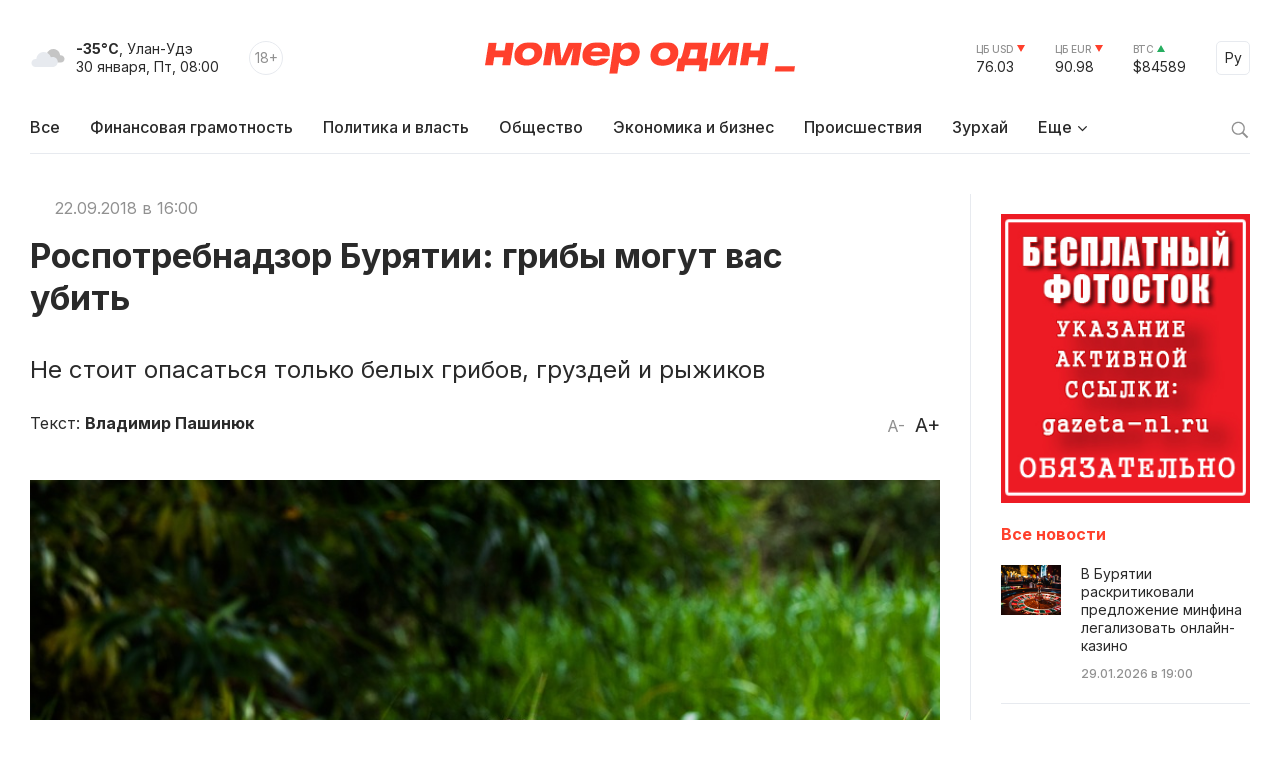

--- FILE ---
content_type: text/html; charset=windows-1251
request_url: https://gazeta-n1.ru/news/67650/
body_size: 12998
content:

<!doctype html>
<html class="no-js" lang="ru">
<head>
  <meta charset="utf-8">
  <meta name="viewport" content="width=device-width, initial-scale=1">
  <meta http-equiv="Content-Type" content="text/html; charset=windows-1251" />
  <meta http-equiv="Content-Language" content="ru" />

  <meta name="image" content="https://gazeta-n1.ru/upload/iblock/718/718eba854e315c1b8cdca14d60e21a04.jpg" />

  <meta property="og:type" content="website">
  <meta property="og:locale" content="ru_RU" />
  <meta property="og:title" content="Роспотребнадзор Бурятии: грибы могут вас убить "/>
  <meta property="og:url" content="https://gazeta-n1.ru/news/67650/"/>
  <meta property="og:image" content="https://gazeta-n1.ru/upload/iblock/718/718eba854e315c1b8cdca14d60e21a04.jpg"/>
  <meta property="og:image:secure_url" content="https://gazeta-n1.ru/upload/iblock/718/718eba854e315c1b8cdca14d60e21a04.jpg"/>
  <meta property="og:image:width" content="977"/>
  <meta property="og:image:height" content="977"/>
  <meta property="og:description" content="Не стоит опасаться только белых грибов, груздей и рыжиков " />
  <meta property="fb:app_id" content="1472448409714082"/>
  <meta name="description" content="Не стоит опасаться только белых грибов, груздей и рыжиков " />
  <meta name="keywords" content="Роспотребнадзор Бурятии: грибы могут вас убить " />
  <meta name="author" content="Номер один" />

  <meta name="twitter:card" content="summary_large_image">
  <meta name="twitter:site" content="@Gazeta_n1" />
  <meta name="twitter:creator" content="@Gazeta_n1" />
  <meta name="twitter:title" content="Роспотребнадзор Бурятии: грибы могут вас убить " />
  <meta name="twitter:description" content="Не стоит опасаться только белых грибов, груздей и рыжиков " />
  <meta name="twitter:image" content="https://gazeta-n1.ru/upload/iblock/718/718eba854e315c1b8cdca14d60e21a04.jpg">

  <link rel="image_src" href="https://gazeta-n1.ru/upload/iblock/718/718eba854e315c1b8cdca14d60e21a04.jpg"/>
  <link rel="shortcut icon" type="image/x-icon" href="/favicon.ico" />

  <link rel="manifest" href="/site.webmanifest">
  <link rel="apple-touch-icon" href="/apple-touch-icon.png">

  <link rel="preconnect" href="https://fonts.googleapis.com">
  <link rel="preconnect" href="https://fonts.gstatic.com" crossorigin>
  <link href="https://fonts.googleapis.com/css2?family=Inter:wght@100;200;300;400;500;600;700;800;900&display=swap" rel="stylesheet">

  <link rel="stylesheet" href="/js/owl-carousel/assets/owl.carousel.min.css">
  <link rel="stylesheet" href="/js/owl-carousel/assets/owl.theme.default.min.css">

  <link rel="stylesheet" href="/css/normalize.css">
  <link rel="stylesheet" href="/css/main-111.css">

  <script src="https://cdnjs.cloudflare.com/ajax/libs/jquery/3.6.0/jquery.min.js" integrity="sha512-894YE6QWD5I59HgZOGReFYm4dnWc1Qt5NtvYSaNcOP+u1T9qYdvdihz0PPSiiqn/+/3e7Jo4EaG7TubfWGUrMQ==" crossorigin="anonymous" referrerpolicy="no-referrer"></script>
    <script src="https://yastatic.net/share2/share.js"></script>

  <meta name="theme-color" content="#fafafa">

  <!-- <script src="https://api-maps.yandex.ru/2.1/?apikey=c92b450e-de6c-45b9-bccb-0c9caea3efc7&lang=ru_RU&coordorder=longlat" type="text/javascript"></script> -->

  <script type="application/ld+json">
  {
    "@context" : "http://schema.org",
    "@type" : "Organization",
    "name" : "Номер один Улан-Удэ - Новости Бурятии",
    "url" : "https://gazeta-n1.ru/",
    "sameAs" : [
      "https://vk.com/gazetano",
      "https://www.facebook.com/%D0%9D%D0%BE%D0%BC%D0%B5%D1%80-%D0%9E%D0%B4%D0%B8%D0%BD-514197535414861/",
      "https://twitter.com/Gazeta_n1",
      "https://www.youtube.com/channel/UCcR5iSYURtWqyvofJ5-c6Pw",
      "https://ok.ru/nomerodi"
    ]
  }
  </script>

  <meta http-equiv="Content-Type" content="text/html; charset=windows-1251" />
<meta name="keywords" content="Роспотребнадзор Бурятии: грибы могут вас убить " />
<meta name="description" content="Не стоит опасаться только белых грибов, груздей и рыжиков " />
<link href="/bitrix/cache/css/s1/v2021/page_225d37c0e49772b4662f4c5cdff1804c/page_225d37c0e49772b4662f4c5cdff1804c_v1.css?17587730591101" type="text/css"  rel="stylesheet" />
<link href="/bitrix/cache/css/s1/v2021/template_bdbb804861cbd9f930c5a644905a24ba/template_bdbb804861cbd9f930c5a644905a24ba_v1.css?1758773059945" type="text/css"  data-template-style="true" rel="stylesheet" />
<script  src="/bitrix/cache/js/s1/v2021/template_d1629b785434826b16272c03c048055c/template_d1629b785434826b16272c03c048055c_v1.js?17587730593347"></script>
<script type="text/javascript">var _ba = _ba || []; _ba.push(["aid", "a175210431526b1c8af4608cc9784cb5"]); _ba.push(["host", "gazeta-n1.ru"]); (function() {var ba = document.createElement("script"); ba.type = "text/javascript"; ba.async = true;ba.src = (document.location.protocol == "https:" ? "https://" : "http://") + "bitrix.info/ba.js";var s = document.getElementsByTagName("script")[0];s.parentNode.insertBefore(ba, s);})();</script>


  <title>Роспотребнадзор Бурятии: грибы могут вас убить </title>
</head>

<body>

  
  <div class="wrapper">
    <div class="content">
                  <div class='HeaderBanner'>
            </div>
            <div class='HeaderBannerFixed'>
            </div>
    </div>
    <div id="headerFake"></div>
    <div id="header">
      <div class="content">
      <div class="Header">
        <div class="HeaderMobileMenu">
          <a href="javascript:void(0);" class="HeaderMobileMenu__Toggle"></a>
          <div class="MainMenuMobile">
            <div class="content">


<div class="MainMenuMobile__Cols clearfix">
  <div class="MainMenuMobile__Col">
    <div class="MainMenuMobile__Item">
      <a href="/news/"><b>Все новости</b></a>
    </div>
    <div class="MainMenu__Item">
      <a href="/projects/finansovaya-gramotnost/">Финансовая грамотность</a>
    </div>
    
    <div class="MainMenuMobile__Item">
      <a href="/news/politics/">Политика и власть</a>
    </div>
    <div class="MainMenuMobile__Item">
      <a href="/news/society/">Общество</a>
    </div>
    <div class="MainMenuMobile__Item">
      <a href="/news/business/">Экономика и бизнес</a>
    </div>
    <div class="MainMenuMobile__Item">
      <a href="/news/incidents/">Происшествия</a>
    </div>
    <div class="MainMenuMobile__Item">
      <a href="/news/culture/">Культура</a>
    </div>
    <div class="MainMenuMobile__Item">
      <a href="/news/sport/">Спорт</a>
    </div>
  </div>
  <div class="MainMenuMobile__Col">
    <div class="MainMenuMobile__Item">
      <a href="/projects/"><b>Проекты</b></a>
    </div>
    <div class="MainMenuMobile__Item">
      <a href="/tests/">Тесты</a>
    </div>
    <div class="MainMenuMobile__Item">
      <a href="https://uulen.gazeta-n1.ru/" target="_blank">Словарь</a>
    </div>
  </div>
  <div class="MainMenuMobile__Col">
    <div class="MainMenuMobile__Item">
      <a href="/zurkhay/"><b>Зурхай</b></a>
    </div>
    <div class="MainMenuMobile__Item">
      <a href="/afisha/"><b>Афиша</b></a>
    </div>
    <div class="MainMenuMobile__Item">
      <a href="/stock/"><b>Фотосток</b></a>
    </div>
    <div class="MainMenuMobile__Item">
      <a href="/archive/"><b>Архив газеты</b></a>
    </div>
    <div class="MainMenuMobile__Item">
      <a href="/contacts/"><b>Контакты</b></a>
    </div>
  </div>
</div>
            </div>
            <div class="MainMenuMobile__Bottom">
              <div class="content">
                <div class="MainMenuMobile__BottomCols">
                  <div class="MainMenuMobile__BottomCol">
                    <div class="Currency Currency--down">
                      <div class="Currency__Title">ЦБ USD</div>
                      <div class="Currency__Value">76.03</div>
                    </div>
                    <div class="Currency Currency--down">
                      <div class="Currency__Title">ЦБ EUR</div>
                      <div class="Currency__Value">90.98</div>
                    </div>
                    <div class="Currency Currency--up">
                      <div class="Currency__Title">BTC</div>
                      <div class="Currency__Value">$84589</div>
                    </div>
                                      </div>
                  <div class="MainMenuMobile__BottomCol">
                    <div class="MainMenuMobile__Search">
                      <div class="MainMenuMobile__SearchForm">
                        <form action="/search/" method='GET'>
                          <input class="MainMenuMobile__SearchInput" type="text" name="q" value='' placeholder="Поиск" />
                          <button type="submit" class="MainMenuMobile__SearchButton">Найти</button>
                        </form>
                      </div>
                    </div>
                  </div>
                </div>
              </div>
            </div>
          </div>

        </div>
        <div class="HeaderLeft">
          <div class="HeaderWeather">
            <div class="HeaderWeather__Icon">
                            <img src="/img/icon-weather-5.svg" alt="дымка" />
            </div>
            <div class="HeaderWeather__Text">
              <strong>-35°C</strong>, Улан-Удэ<br />
              <nobr>30 января, Пт, 08:00</nobr>
            </div>
          </div>
          <div class="HeaderAge">18+</div>
        </div>
        <a href="/" class="HeaderLogo">Номер один</a>
        <div class="HeaderRight">
          <div class="Currency Currency--down">
            <div class="Currency__Title">ЦБ USD</div>
            <div class="Currency__Value">76.03</div>
          </div>
          <div class="Currency Currency--down">
            <div class="Currency__Title">ЦБ EUR</div>
            <div class="Currency__Value">90.98</div>
          </div>
          <div class="Currency Currency--up">
            <div class="Currency__Title">BTC</div>
            <div class="Currency__Value">$84589</div>
          </div>
          <div class="Language">
            <a href="javascript:void(0);" class="Language__Toggle">Ру</a>

<div id="translate">
<div id="google_translate_element"></div><script type="text/javascript">
function googleTranslateElementInit() {
  new google.translate.TranslateElement({pageLanguage: 'ru', layout: google.translate.TranslateElement.InlineLayout.SIMPLE, autoDisplay: false, gaTrack: true, gaId: 'UA-63379552-1'}, 'google_translate_element');
}
</script>
<script type="text/javascript" src="//translate.google.com/translate_a/element.js?cb=googleTranslateElementInit"></script>
</div>

          </div>
        </div>
      </div>


<div class="MainMenu">
  <div class="MainMenu__Items">
    <div class="MainMenu__Item">
      <a href="/">Все</a>
    </div>

    <div class="MainMenu__Item">
      <a href="/projects/finansovaya-gramotnost/">Финансовая грамотность</a>
    </div>

    <div class="MainMenu__Item">
      <a href="/news/politics/">Политика и власть</a>
    </div>
    <div class="MainMenu__Item">
      <a href="/news/society/">Общество</a>
    </div>
    <div class="MainMenu__Item">
      <a href="/news/business/">Экономика и бизнес</a>
    </div>
    <div class="MainMenu__Item">
      <a href="/news/incidents/">Происшествия</a>
    </div>
    <div class="MainMenu__Item">
      <a href="/zurkhay/">Зурхай</a>
    </div>
    <div class="MainMenu__Item MainMenu__Item--parent">
      <a href="javascript:void(0);">Еще</a>
      <div class="MainMenu__Subitems">

    <div class="MainMenu__Item">
      <a href="/news/culture/">Культура</a>
    </div>
    <div class="MainMenu__Item">
      <a href="/news/sport/">Спорт</a>
    </div>

        <div class="MainMenu__Subitem">
          <a href="/projects/">Проекты</a>
        </div>
        <div class="MainMenu__Subitem">
          <a href="/afisha/">Афиша</a>
        </div>
        <div class="MainMenu__Subitem">
          <a href="/stock/">Фотосток</a>
        </div>
        <div class="MainMenu__Subitem">
          <a href="/tests/">Тесты</a>
        </div>
        <div class="MainMenu__Subitem">
          <a href="https://uulen.gazeta-n1.ru/" target="_blank">Словарь</a>
        </div>
        <div class="MainMenu__Subitem">
          <a href="/archive/">Архив газеты</a>
        </div>
        <div class="MainMenu__Subitem">
          <a href="/contacts/">Контакты</a>
        </div>
      </div>
    </div>
  </div>
  <div class="MainMenu__Search">
    <a href="javascript:void(0);" class="MainMenu__SearchIcon"></a>
    <div class="MainMenu__SearchForm">
      <form action="/search/" method='GET'>
        <input class="MainMenu__SearchInput" type="text" name="q" value='' placeholder="Поиск" />
        <button type="submit" class="MainMenu__SearchButton">Найти</button>
      </form>
    </div>
  </div>
</div>      </div>
    </div>
    <div class="content">


    </div>


<div class="ajax-next-target">

<div class="content mb80">
  <div class="Cols">
    <div class="Cols__Main">



  
<article id="news-detail-view" class="news-detail" itemscope="" itemtype="http://schema.org/NewsArticle">

<div itemprop="publisher" itemscope="" itemtype="https://schema.org/Organization">
  <meta itemprop="name" content="Номер Один">
  <div itemprop="logo" itemscope="" itemtype="https://schema.org/ImageObject">
    <meta itemprop="url" content="https://gazeta-n1.ru/images/n1-logo-1000.jpg">
    <meta itemprop="width" content="977">
    <meta itemprop="height" content="977">
  </div>
  <link itemprop="sameAs" href="https://gazeta-n1.ru">
</div>
<meta itemprop="mainEntityOfPage" content="https://gazeta-n1.ru/news/67650/">

<div class="PageMeta">
      <a href="" class="PageMeta__Section"></a>
        <span class="PageMeta__Date">22.09.2018 в 16:00</span>
  </div>

<h1 class="PageTitle">Роспотребнадзор Бурятии: грибы могут вас убить </h1>

  <div class="PageSubtitle">Не стоит опасаться только белых грибов, груздей и рыжиков </div>

<div class="PageControl">
  <a href="javascript:void(0);" class="PageControl__Font PageControl__Font--minus" data-type="minus">A-</a>
  <a href="javascript:void(0);" class="PageControl__Font PageControl__Font--plus" data-type="plus">A+</a>
</div>

  <div class="PageMeta">
    Текст: <b><a class="PageMeta__Author" href="/news/author.php?author=Владимир Пашинюк">Владимир Пашинюк</a></b>
  </div>

<div class="clearfix"></div>

  <figure class="PagePicture">
    <meta itemprop="representativeOfPage" content="true">
    <meta itemprop="url" content="https://gazeta-n1.ru/upload/iblock/718/718eba854e315c1b8cdca14d60e21a04.jpg">
    <meta itemprop="width" content="960">
    <meta itemprop="height" content="640">
    <img src="/upload/iblock/718/718eba854e315c1b8cdca14d60e21a04.jpg" alt="Роспотребнадзор Бурятии: грибы могут вас убить " title="Роспотребнадзор Бурятии: грибы могут вас убить " itemprop="associatedMedia image" />
      </figure>

<div class="Page">
  <div class="PageSocial">

    
    <div id="ya-share2-67650"></div>

<script>
Ya.share2('ya-share2-67650', {
    theme: {
      services: "vkontakte,odnoklassniki,telegram,viber,whatsapp",
      limit: 5,
      size: 'l',
      curtain: true,
      shape: 'round',
      direction: 'vertical',
      moreButtonType: 'short',
    },
    content: {
      url: 'https://gazeta-n1.ru/news/67650/',
      title: 'Роспотребнадзор Бурятии: грибы могут вас убить ',
      description: 'Не стоит опасаться только белых грибов, груздей и рыжиков ',
      image: 'https://gazeta-n1.ru/upload/iblock/718/718eba854e315c1b8cdca14d60e21a04.jpg'
    }
});
</script>

  </div>
  <div class="PageContent PageContent--700" data-fs="24">
    Конец августа начало сентября – сезон сбора грибов, именно в этот период учащаются случаи отравления грибами, в том числе среди детей, сообщает управление Роспотребнадзора Бурятии.<br>
 <br>
 Чаще всего причиной отравления являются условно-годные грибы, сбор и переработка которых проводилась с нарушением технологических режимов.<br>
 <br>
 Первые признаки отравления грибами могут проявиться через полчаса и более после из употребления. Основными симптомами являются тошнота, рвота, боли в животе, вызываемые спазмом кишечника, жидкий стул, судороги мышц, обусловленные действием микроорганизмов и их токсинов. Тяжелее всего отравления переносят дети, а учитывая то, что в детском организме недостаточно ферментов для переваривания грибов, не рекомендуется кормить грибами детей в возрасте до 14 лет. Консервированные соленые и маринованные грибы, заготовленные «под закатку» могут стать причиной тяжелого пищевого отравления – ботулизм.<br>
 <br>
 Важно помнить, что отравление ядовитыми грибами без оказания своевременной медицинской помощи, могут явиться причиной летального исхода.<br>
 <br>
 Чтобы избежать неприятных последствий, важно соблюдать меры предосторожности.<br>
 <br>
 Почему мы травимся?<br>
 <br>
 Ежегодно в России регистрируются случаи пищевых отравлений, связанные с употреблением грибов. Грибы являются трудноперевариваемым продуктом, в них много грибной клетчатки — хитина, который не только не переваривается, но и затрудняет доступ к перевариваемым веществам пищеварительным сокам. Поэтому блюда из грибов рекомендуются абсолютно здоровым людям, не страдающим заболеваниями пищеварительного тракта.<br>
 <br>
 Следите за детьми!<br>
 <br>
 Важно предупредить ситуации, когда ребёнок может съесть сырой гриб. Для этого нужно ещё заранее, перед прогулкой, осматривать место, где ребёнок будет гулять. Также нужно осматривать территорию детских яслей и садов, школ и других учреждений.<br>
 <br>
 Кроме этого, необходимо внимательно следить за детьми во время прогулки, особенно в парках, скверах, на детских площадках и в лесу.<br>
 <br>
 Правила грибника:<br>
 <br>
 Чтобы предупредить отравление грибами, важно соблюдать меры предосторожности, в частности:<br>
 <br>
 Собирайте грибы вдали от дорог, магистралей, вне населённых мест, в экологически чистых районах.<br>
 <br>
 Собирайте грибы в плетёные корзины — так они дольше будут свежими.<br>
 <br>
 Собирайте только хорошо знакомые виды грибов.<br>
 <br>
 Срезайте каждый гриб с целой ножкой.<br>
 <br>
 Все принесённые домой грибы в тот же день нужно перебрать, отсортировать по видам и вновь тщательно пересмотреть. Выкидывайте все червивые, перезревшие, пластинчатые грибы, грибы без ножек, дряблые грибы, а также несъедобные и ядовитые, если их всё-таки по ошибке собрали.<br>
 <br>
 Обязательно нужно подвергнуть грибы кулинарной обработке в день сбора, при этом каждый вид грибов готовить отдельно.<br>
 <br>
 Чтобы избежать отравления грибами, помните, что нельзя:<br>
 <br>
 - собирать грибы в вёдра, полиэтиленовые пакеты или мешки — это приводит к порче грибов;<br>
 <br>
 - собирать старые, переросшие, червивые и неизвестные грибы;<br>
 <br>
 - пробовать грибы во время сбора;<br>
 <br>
 - подвергать грибы кулинарной обработке через день и более после сбора;<br>
 <br>
 - мариновать или солить грибы в оцинкованной посуде и глиняной глазурованной посуде;<br>
 <br>
 - хранить грибы в тепле — это скоропортящийся продукт.<br>
 <br>
 Советы покупателям.<br>
 <br>
 Если вы покупаете уже собранные грибы, помните, что нельзя покупать сушёные, солёные, маринованные и консервированные грибы у случайных лиц и в местах несанкционированной торговли.<br>
 <br>
 Не рекомендуется покупать свежие или сушёные грибы в местах стихийной торговли или покупать грибные консервы в банках с закатанными крышками, приготовленные в домашних условиях.<br>
 <br>
 На рынках и ярмарках к продаже грибы непромышленного производства допускаются только после проведения экспертизы, которая проводится для контроля качества поступающих в продажу продуктов.<br>
<br>
 Экспертиза призвана определить качество грибов, их целостность, содержание радионуклидов. Только после проведения экспертизы выдаётся разрешение на реализацию продукции.<br>
 <br>
 Если вы покупаете уже собранные грибы в магазинах и супермаркетах, внимательно рассматривайте упаковку с грибами, они не должны быть загнившими или испорченными. Не покупайте грибы, если нарушена целостность упаковки или упаковка грязная. Также не покупайте грибы, если на упаковке нет этикетки, листов-вкладышей и вообще отсутствует информация о товаре.<br>
 <br>
 Заготовка грибов.<br>
 <br>
 Занимаясь заготовками грибов, необходимо помнить, что существует перечень съедобных грибов. Из большой группы съедобных грибов только белый гриб, груздь настоящий, рыжик обыкновенный являются безусловно съедобными грибами. Только эти грибы можно использовать для приготовления грибных блюд без предварительного отваривания.<br>
 <br>
 Одной из главных причин возникновения пищевого отравления является неправильная технология приготовления грибов. Чтобы обезвредить условно съедобные грибы, нужно их специальным образом обработать — очистить от земли, хорошо промыть в воде, а затем отмочить или отварить. В процессе обработки ядовитые вещества удаляются из плодового тела гриба — только после этого можно грибы использовать для приготовления грибных блюд.<br>
 <br>
 Фото: pixabay.com/&nbsp;<br>
 <br>

        <!--
        -->
    
      


                <div class="Tags">
        <div class="Tags__Title">Теги</div>
                  <a href="/tags/?tags=безопасность" class="Tags__Item">безопасность</a>
              </div>
    
    <div class="PageSocialMobile">

      
      <div id="ya-share2-67650-mobile"></div>

<script>
Ya.share2('ya-share2-67650-mobile', {
    theme: {
      services: "vkontakte,odnoklassniki,telegram,viber,whatsapp",
      limit: 4,
      size: 'l',
      curtain: true,
      shape: 'round',
      // direction: 'vertical',
      moreButtonType: 'short',
    },
    content: {
      url: 'https://gazeta-n1.ru/news/67650/',
      title: 'Роспотребнадзор Бурятии: грибы могут вас убить ',
      description: 'Не стоит опасаться только белых грибов, груздей и рыжиков ',
      image: 'https://gazeta-n1.ru/upload/iblock/718/718eba854e315c1b8cdca14d60e21a04.jpg'
    }
});
</script>

    </div>

  </div>
</div>



</article>
		</div>
    <div class="Cols__Right">
            <div class='AsideBanner' data-id='news_detail_0_0'>
            </div>
            <div class='AsideBanner' data-id='news_detail_0_1'>
            </div>
            <div class='AsideBanner' data-id='news_detail_0_2'>
            </div>
            <div class='AsideBanner' data-id='news_detail_0_3'>
            </div>
            <div class='AsideBanner' data-id='news_detail_0_4'>
      <div class="banner flex banner-click" data-banner-id="124">
<noindex><a href="https://gazeta-n1.ru/stock/" target="_blank"  rel="nofollow"><img alt="" title="" src="/upload/rk/a93/662jonda9xfo4qmjphsojcm7vxrf2952.jpg" width="240" height="279" style="border:0;" /></a></noindex></div>
      </div>
      
      <h3 class="AsideHeader">Все новости</h3>


<div class="AsideNewsList">
	    <a href="/news/society/157582/" class="AsideNewsList__Item">
              <div class="AsideNewsList__ItemImg" style="background: url('/upload/iblock/b33/1wgyzusf7v7ji3xxxst03sw61o58p1bs.jpg') no-repeat center center;"></div>
            <div class="AsideNewsList__ItemText">
        <div class="AsideNewsList__ItemTitle">В Бурятии раскритиковали предложение минфина легализовать онлайн-казино</div>
        <div class="AsideNewsList__ItemMeta">
          <span class="AsideNewsList__ItemTime">29.01.2026 в 19:00</span>
        </div>
      </div>
    </a>
	    <a href="/news/society/157584/" class="AsideNewsList__Item">
              <div class="AsideNewsList__ItemImg" style="background: url('/upload/iblock/89d/v2mw14qfxx9e2trwcf9ljxh22u54n4dl.jpg') no-repeat center center;"></div>
            <div class="AsideNewsList__ItemText">
        <div class="AsideNewsList__ItemTitle">В Улан-Удэ притворявшейся логопедом женщине дали 5 лет колонии</div>
        <div class="AsideNewsList__ItemMeta">
          <span class="AsideNewsList__ItemTime">29.01.2026 в 17:31</span>
        </div>
      </div>
    </a>
	    <a href="/news/society/157583/" class="AsideNewsList__Item">
              <div class="AsideNewsList__ItemImg" style="background: url('/upload/iblock/f54/ti3y75rs4j6s4oaeo038ldlpxy2g64r7.jpg') no-repeat center center;"></div>
            <div class="AsideNewsList__ItemText">
        <div class="AsideNewsList__ItemTitle">В Улан-Удэ прокуратура наведалась в котельную из-за жалоб на холод в квартирах</div>
        <div class="AsideNewsList__ItemMeta">
          <span class="AsideNewsList__ItemTime">29.01.2026 в 17:29</span>
        </div>
      </div>
    </a>
	    <a href="/news/society/157580/" class="AsideNewsList__Item AsideNewsList__Item--big">
              <div class="AsideNewsList__ItemImg" style="background: url('/upload/iblock/485/6yc1oxzrjpvy8zeaokavs4h7oghqch15.jpg') no-repeat center center;"></div>
            <div class="AsideNewsList__ItemText">
        <div class="AsideNewsList__ItemTitle">Дезертир ограбил ювелирный магазин </div>
        <div class="AsideNewsList__ItemMeta">
          <span class="AsideNewsList__ItemTime">29.01.2026 в 16:23</span>
        </div>
      </div>
    </a>
	    <a href="/news/society/157578/" class="AsideNewsList__Item">
              <div class="AsideNewsList__ItemImg" style="background: url('/upload/iblock/272/1jvnwo6bnoyjb25h8l4pfe4c6v446qbs.JPG') no-repeat center center;"></div>
            <div class="AsideNewsList__ItemText">
        <div class="AsideNewsList__ItemTitle">В Улан-Удэ один мост через Селенгу реконструируют, а другой снесут</div>
        <div class="AsideNewsList__ItemMeta">
          <span class="AsideNewsList__ItemTime">29.01.2026 в 16:12</span>
        </div>
      </div>
    </a>
	    <a href="/news/society/157577/" class="AsideNewsList__Item AsideNewsList__Item--cover">
              <div class="AsideNewsList__ItemImg" style="background: url('/upload/iblock/14b/hsbakonrvfmwppr3d8rrtt891sda16fx.jpg') no-repeat center center;"></div>
            <div class="AsideNewsList__ItemText">
        <div class="AsideNewsList__ItemTitle">В столице Монголии машины скорой помощи смогут открывать все шлагбаумы и ворота</div>
        <div class="AsideNewsList__ItemMeta">
          <span class="AsideNewsList__ItemTime">29.01.2026 в 15:52</span>
        </div>
      </div>
    </a>
	    <a href="/news/society/157581/" class="AsideNewsList__Item">
              <div class="AsideNewsList__ItemImg" style="background: url('/upload/iblock/87d/hzb0hvru1vc8ao098kzbnesgioyymd2c.webp') no-repeat center center;"></div>
            <div class="AsideNewsList__ItemText">
        <div class="AsideNewsList__ItemTitle">«Собак привязывает в лесу и бросает без еды и воды»</div>
        <div class="AsideNewsList__ItemMeta">
          <span class="AsideNewsList__ItemTime">29.01.2026 в 15:45</span>
        </div>
      </div>
    </a>
	    <a href="/news/society/157575/" class="AsideNewsList__Item">
              <div class="AsideNewsList__ItemImg" style="background: url('/upload/iblock/c46/pb9lro0vea8r2gvb2ll1hmzfzfrxypab.png') no-repeat center center;"></div>
            <div class="AsideNewsList__ItemText">
        <div class="AsideNewsList__ItemTitle">На трассе в Бурятии гаишники «подхватили» шедшего в мороз мужчину</div>
        <div class="AsideNewsList__ItemMeta">
          <span class="AsideNewsList__ItemTime">29.01.2026 в 15:33</span>
        </div>
      </div>
    </a>
	    <a href="/news/incidents/157574/" class="AsideNewsList__Item">
              <div class="AsideNewsList__ItemImg" style="background: url('/upload/iblock/4cd/wad7nr89d732n57jx8rz8epdoxqin0kv.jpeg') no-repeat center center;"></div>
            <div class="AsideNewsList__ItemText">
        <div class="AsideNewsList__ItemTitle">Житель Бурятии убил своего работодателя во время ссоры</div>
        <div class="AsideNewsList__ItemMeta">
          <span class="AsideNewsList__ItemTime">29.01.2026 в 15:24</span>
        </div>
      </div>
    </a>
	    <a href="/news/society/157573/" class="AsideNewsList__Item">
              <div class="AsideNewsList__ItemImg" style="background: url('/upload/iblock/dcc/spjeflgwxzy5lp8vy2x4u86cbufndf5u.jpg') no-repeat center center;"></div>
            <div class="AsideNewsList__ItemText">
        <div class="AsideNewsList__ItemTitle">В Бурятии с райадминистрации взыскали 205 тысяч рублей за покусанных детей</div>
        <div class="AsideNewsList__ItemMeta">
          <span class="AsideNewsList__ItemTime">29.01.2026 в 14:13</span>
        </div>
      </div>
    </a>
	</div>
<div class='AsideBanner' data-id='news_detail_0_0'>
</div>
<div class='AsideBanner' data-id='news_detail_0_1'>
</div>
<div class='AsideBanner' data-id='news_detail_0_2'>
</div>
<div class='AsideBanner' data-id='news_detail_0_3'>
</div>
<div class='AsideBanner' data-id='news_detail_0_4'>
</div>


<a href="/zurkhay/" class="AsideCard AsideCard--h180" style="background: url('/img/zurkhay.jpg') no-repeat center center;">
  <div class="AsideCard__Title">ЗУРХАЙ</div>
  <div class="AsideCard__Meta">с 28 января по 3 февраля</div>
</a>
<div class='AsideBanner' data-id='news_detail_0_0'>
</div>
<div class='AsideBanner' data-id='news_detail_0_1'>
</div>
<div class='AsideBanner' data-id='news_detail_0_2'>
</div>
<div class='AsideBanner' data-id='news_detail_0_3'>
</div>
<div class='AsideBanner' data-id='news_detail_0_4'>
</div>

    </div>
  </div>
</div>

<div class="Section Section--gray_40 mb80">
  <div class="content">
    <h2 class="SectionHeader">Читайте также</h2>



<div>
  <div class="NewsGrid NewsGrid--4 NewsGrid--img-h165 NewsGrid--theme-light NewsGrid--scroll js-ajax-content">	
	          <div class="NewsGrid__Item">
                  <a href="/news/society/157579/" class="NewsGrid__ItemImgWrapper">
            <div class="NewsGrid__ItemImg" style="background: url('/upload/iblock/cca/if7e229m6qawvvrxmjptcuen21wwe6tn.jpg') no-repeat center center;"></div>
          </a>
                <div class="NewsGrid__ItemText">
          <a href="/news/society/157579/" class="NewsGrid__ItemTitle">Гороскоп для жителей Бурятии на 30 января 2026 года</a>
                      <div class="NewsGrid__ItemPreview">Астрологические советы для каждого знака зодиака</div>
                                <div class="NewsGrid__ItemMeta">
              <span class="NewsGrid__ItemTime">30.01.2026 в 06:02</span>
            </div>
                  </div>
      </div>
    	          <div class="NewsGrid__Item">
                  <a href="/news/society/157576/" class="NewsGrid__ItemImgWrapper">
            <div class="NewsGrid__ItemImg" style="background: url('/upload/iblock/9bd/35rvrxceej6qmfmxwibimz34p8hiqvt6.jpg') no-repeat center center;"></div>
          </a>
                <div class="NewsGrid__ItemText">
          <a href="/news/society/157576/" class="NewsGrid__ItemTitle">История «детей-маугли» из Бурятии получила счастливый финал</a>
                      <div class="NewsGrid__ItemPreview">У четверых ребятишек появилась любящая мама, а про старую они даже не вспоминают</div>
                                <div class="NewsGrid__ItemMeta">
              <span class="NewsGrid__ItemTime">30.01.2026 в 06:00</span>
            </div>
                  </div>
      </div>
    	          <div class="NewsGrid__Item">
                  <a href="/news/society/157582/" class="NewsGrid__ItemImgWrapper">
            <div class="NewsGrid__ItemImg" style="background: url('/upload/iblock/b33/1wgyzusf7v7ji3xxxst03sw61o58p1bs.jpg') no-repeat center center;"></div>
          </a>
                <div class="NewsGrid__ItemText">
          <a href="/news/society/157582/" class="NewsGrid__ItemTitle">В Бурятии раскритиковали предложение минфина легализовать онлайн-казино</a>
                      <div class="NewsGrid__ItemPreview">По мнению общественников это принесёт гораздо больше вреда, чем денег для бюджета</div>
                                <div class="NewsGrid__ItemMeta">
              <span class="NewsGrid__ItemTime">29.01.2026 в 19:00</span>
            </div>
                  </div>
      </div>
    	          <div class="NewsGrid__Item">
                  <a href="/news/society/157584/" class="NewsGrid__ItemImgWrapper">
            <div class="NewsGrid__ItemImg" style="background: url('/upload/iblock/89d/v2mw14qfxx9e2trwcf9ljxh22u54n4dl.jpg') no-repeat center center;"></div>
          </a>
                <div class="NewsGrid__ItemText">
          <a href="/news/society/157584/" class="NewsGrid__ItemTitle">В Улан-Удэ притворявшейся логопедом женщине дали 5 лет колонии</a>
                      <div class="NewsGrid__ItemPreview">Ее признали виновной в 60 фактах мошенничества</div>
                                <div class="NewsGrid__ItemMeta">
              <span class="NewsGrid__ItemTime">29.01.2026 в 17:31</span>
            </div>
                  </div>
      </div>
    	  </div>
  </div>  </div>
</div>

</div>


  <div class="ShowMore js-ajax-next" data-page="/news/67649/?ajax=Y">
    <a href="/news/67649/?ajax=Y" class="ShowMore__Button">Следующая новость</a>
  </div>

    <div class="Footer">
      <div class="content">
        <div class="Footer__Cols">
          <div class="Footer__Left">
            <a href="/" class="FooterLogo">Номер один</a>
            <div class="Footer__Social">
              <div class="Footer__SocialHeader">Следите за новостями в соцсетях:</div>
              <div class="Footer__SocialItems">
                <a href="https://vk.com/gazetano" class="Footer__SocialItem Footer__SocialItem--vkontakte" target="_blank"></a>
                <a href="https://t.me/nomer_odin_news" class="Footer__SocialItem Footer__SocialItem--telegram" target="_blank"></a>
                <a href="https://ok.ru/nomerodi" class="Footer__SocialItem Footer__SocialItem--odnoklassniki" target="_blank"></a>
                <a href="https://zen.yandex.ru/gazeta-n1.ru" class="Footer__SocialItem Footer__SocialItem--zen" target="_blank"></a>
              </div>
            </div>
          </div>
          <div class="Footer__Center">
            <div class="Footer__Contacts">
              <div class="Footer__ContactsTitle">Редакция сайта:</div>
              <div class="Footer__ContactsItem">Тел.: +7 (3012) 23-59-30</div>
              <div class="Footer__ContactsItem">Почта: <a href="mailto:info@gazeta-n1.ru" class="link link--red">info@gazeta-n1.ru</a></div>
            </div>
            <div class="Footer__Contacts">
              <div class="Footer__ContactsTitle">Реклама на сайте и в газете:</div>
              <div class="Footer__ContactsItem">Тел.: +7 (3012) 23-55-56</div>
              <div class="Footer__ContactsItem">Почта: <a href="mailto:gazetan1@gmail.com" class="link link--red">gazeta-n1@yandex.ru</a></div>
            </div>
          </div>
          <div class="Footer__Right">
            <div>
              <!-- <a href="/contacts/" class="Button">Предложить новость</a>-->
            </div>
            <div class="CopyrightsText">
              &copy; 2012 — 2026<br />
              Редакция газеты GAZETA-N1.RU<br />
              Все права защищены.
            </div>
          </div>
        </div>
      </div>
    </div>
    <div class="FooterTablet">
      <div class="content">
        <div class="FooterTablet__Cols">
          <div class="FooterTablet__Left">
            <a href="/" class="FooterLogo">Номер один</a>
          </div>
          <div class="FooterTablet__Right">
            <div>
              <!--<a href="/contacts/" class="Button">Предложить новость</a>-->
            </div>
          </div>
        </div>
        <div class="FooterTablet__Cols">
          <div class="FooterTablet__Left">
            <div class="Footer__Social">
              <div class="Footer__SocialHeader">Следите за новостями в соцсетях:</div>
              <div class="Footer__SocialItems">
                <a href="https://t.me/nomer_odin_news" class="Footer__SocialItem Footer__SocialItem--telegram" target="_blank"></a>
                <a href="https://vk.com/gazetano" class="Footer__SocialItem Footer__SocialItem--vkontakte" target="_blank"></a>
                <a href="https://www.youtube.com/channel/UCcR5iSYURtWqyvofJ5-c6Pw" class="Footer__SocialItem Footer__SocialItem--youtube" target="_blank"></a>
                <a href="https://ok.ru/nomerodi" class="Footer__SocialItem Footer__SocialItem--odnoklassniki" target="_blank"></a>
                <a href="https://zen.yandex.ru/gazeta-n1.ru" class="Footer__SocialItem Footer__SocialItem--zen" target="_blank"></a>
              </div>
            </div>
          </div>
          <div class="FooterTablet__Right">
            <div class="CopyrightsText">
              &copy; 2012 — 2026<br />
              Редакция газеты GAZETA-N1.RU<br />
              Все права защищены.
            </div>
          </div>
        </div>
        <div class="FooterTablet__Cols">
          <div class="FooterTablet__Left">
            <div class="Footer__Contacts">
              <div class="Footer__ContactsTitle">Редакция сайта:</div>
              <div class="Footer__ContactsItem">Тел.: +7 (3012) 297-046</div>
              <div class="Footer__ContactsItem">Почта: <a href="mailto:info@gazeta-n1.ru" class="link link--red">info@gazeta-n1.ru</a></div>
            </div>
          </div>
          <div class="FooterTablet__Right">
            <div class="Footer__Contacts">
              <div class="Footer__ContactsTitle">Реклама на сайте и в газете:</div>
              <div class="Footer__ContactsItem">Тел.: +7 (3012) 297-057 </div>
              <div class="Footer__ContactsItem">Почта: <a href="mailto:gazetan1@gmail.com" class="link link--red">gazeta-n1@yandex.ru</a></div>
            </div>
          </div>
        </div>
      </div>
    </div>

    <div class="Copyrights">
      <div class="content">
        <div class="Footer__Cols">
          <div class="Footer__Left">
            <div class="CopyrightsLicense">Свидетельство о регистрации средства массовой информации Эл №ФС77-62128 от 17.06.2015г. выдано СМИ GAZETA-N1.RU Федеральной службой по надзору в сфере связи, информационных технологий и массовых коммуникаций (Роскомнадзор). Полная или частичная публикация материалов СМИ GAZETA-N1.RU  разрешена только с письменного разрешения редакции! При цитировании материалов прямая активная ссылка на www.gazeta-n1.ru обязательна. Для печатных материалов указывать: СМИ GAZETA-N1.RU</div>
          </div>
          <div class="Footer__Center">
            <div class="CopyrightsText">
              Главный редактор: А.А. Субботин<br />
              Учредитель: ООО “Тори-пресс”<br />
              Адрес: 670031 г. Улан-Удэ, ул. Терешковой, 7<br />
              <a href='/privacy/' class="link link--red">Политика в отношении обработки персональных данных</a>
            </div>
            <div class="CopyrightsDeveloper display--tablet">Дизайн и разработка — <a href='https://nanzat.ru' target='_blank'>nanzat.ru</a></div>
            <div class="FooterCounters">

  <!-- begin of Top100 code -->

<script id="top100Counter" type="text/javascript" src="//counter.rambler.ru/top100.jcn?2675087"></script>
 <noscript> <a href="//top100.rambler.ru/navi/2675087/" > <img src="//counter.rambler.ru/top100.cnt?2675087" alt="Rambler's Top100" border="0"  /> </a> </noscript>
<!-- end of Top100 code -->


<!--LiveInternet counter--><script type="text/javascript"><!--
document.write("<a href='//www.liveinternet.ru/stat/gazeta-n1.ru/' "+
"target=_blank><img src='//counter.yadro.ru/hit?t14.1;r"+
escape(document.referrer)+((typeof(screen)=="undefined")?"":
";s"+screen.width+"*"+screen.height+"*"+(screen.colorDepth?
screen.colorDepth:screen.pixelDepth))+";u"+escape(document.URL)+
";"+Math.random()+
"' alt='' title='LiveInternet: показано число просмотров за 24"+
" часа, посетителей за 24 часа и за сегодня' "+
"border='0' width='88' height='31'><\/a>")
//--></script><!--/LiveInternet-->


<!-- Yandex.Metrika counter -->
<script type="text/javascript" >
   (function(m,e,t,r,i,k,a){m[i]=m[i]||function(){(m[i].a=m[i].a||[]).push(arguments)};
   m[i].l=1*new Date();k=e.createElement(t),a=e.getElementsByTagName(t)[0],k.async=1,k.src=r,a.parentNode.insertBefore(k,a)})
   (window, document, "script", "https://mc.yandex.ru/metrika/tag.js", "ym");

   ym(30547047, "init", {
        clickmap:true,
        trackLinks:true,
        accurateTrackBounce:true
   });
</script>
<noscript><div><img src="https://mc.yandex.ru/watch/30547047" style="position:absolute; left:-9999px;" alt="" /></div></noscript>
<!-- /Yandex.Metrika counter -->


            </div>
          </div>
          <div class="Footer__Right hide--tablet hide--mobile">
            <div class="CopyrightsDeveloper">Дизайн и разработка — <a href='https://nanzat.ru' target='_blank'>nanzat.ru</a></div>
          </div>
        </div>
      </div>
    </div>

  </div>

  <div id="bdModalCookie" style="display:none;">
    <div class="content">
          <div class="mb20">
            Добро пожаловать! Сообщаем Вам, что мы используем Cookie. Оставаясь на сайте, вы соглашаетесь на обработку файлов Cookie на условиях, указанных <a href='/privacy/' class="link link--red">здесь</a>. Это помогает нам улучшить работу сайта, повысить его эффективность и удобство
          </div>
          <div class="center ">
          <button class="Button Button--wide" onclick="handleCookieChoice('accepted')">Согласен</button>
        </div>
    </div>
  </div>

  <div id="scrollbar"></div>

  <script src="/js/vendor/modernizr-3.11.2.min.js"></script>
  <script src="/js/owl-carousel/owl.carousel.min.js"></script>
  <script src="/js/plugins.js"></script>
  <script src="/js/main-210.js"></script>
  <script>
  var PopUpActive = false;
  jQuery(document).ready(function () {
    $('.banner-click a').click(function(event) {
      var banner_id = $(this).closest('.banner-click').data('banner-id');
      $.post( "/ajax/rk/", { banner_id: banner_id } );
      return true;
    });
    initializeCookieBanner();
      });
  // Cookie functions
  function setCookie(name, value, days) {
      const date = new Date();
      date.setTime(date.getTime() + (days * 24 * 60 * 60 * 1000));
      const expires = "expires=" + date.toUTCString();
      document.cookie = name + "=" + value + ";" + expires + ";path=/";
  }

  function getCookie(name) {
      const cookieName = name + "=";
      const decodedCookie = decodeURIComponent(document.cookie);
      const cookies = decodedCookie.split(';');
      for(let i = 0; i < cookies.length; i++) {
          let cookie = cookies[i];
          while (cookie.charAt(0) === ' ') {
              cookie = cookie.substring(1);
          }
          if (cookie.indexOf(cookieName) === 0) {
              return cookie.substring(cookieName.length, cookie.length);
          }
      }
      return "";
  }
  function initializeCookieBanner() {
      //alert(1);
      var cookieAccept = getCookie("cookieAccept");
      console.log(cookieAccept);
      if (cookieAccept == '') {
        setTimeout( function() { if (!PopUpActive) {PopUpActive = true; $('#bdModalCookie').show().animate({height:180},200); } }, 1000);
      }
  }
  function handleCookieChoice(choice) {
      $('#bdModalCookie').hide();
      setCookie("cookieAccept", choice, 365); // 6 months = ~180 days
      // document.getElementById("cookieAccept").style.display = "none";

      // Add your tracking code here if accepted
      if (choice === 'accepted') {
          // Initialize tracking cookies/scripts
      }
  }

  </script>

</body>

</html>
